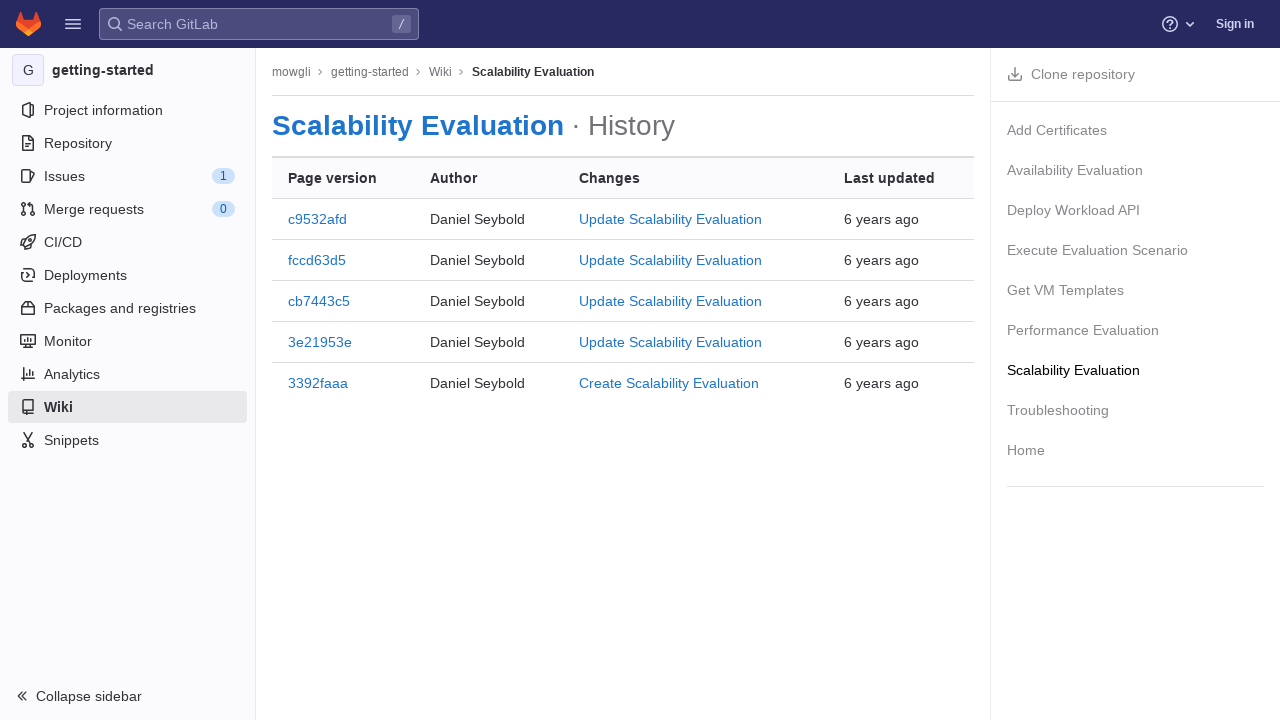

--- FILE ---
content_type: text/javascript; charset=utf-8
request_url: https://omi-gitlab.e-technik.uni-ulm.de/assets/webpack/pages.projects.wikis.8ff51108.chunk.js
body_size: 885
content:
(this.webpackJsonp=this.webpackJsonp||[]).push([[948],{291:function(e,t,s){s("uGLJ"),s("sH5Z"),e.exports=s("rdDl")},rdDl:function(e,t,s){"use strict";s.r(t);var n=s("f9BA"),o=s("2Tsq");Object(o.a)(),t.default=new n.a},sH5Z:function(e,t,s){"use strict";s.r(t);var n=s("HWy0"),o=s("6oy4"),a=s.n(o),i=s("oj/M"),c=s("sXPh");new class{constructor(){Object(c.a)(),a()(".js-hide-no-ssh-message").on("click",(function(e){return Object(i.O)("hide_no_ssh_message","false"),a()(this).parents(".js-no-ssh-key-message").remove(),e.preventDefault()})),a()(".js-hide-no-password-message").on("click",(function(e){return Object(i.O)("hide_no_password_message","false"),a()(this).parents(".js-no-password-message").remove(),e.preventDefault()})),a()(".hide-auto-devops-implicitly-enabled-banner").on("click",(function(e){const t="hide_auto_devops_implicitly_enabled_banner_"+a()(this).data("project-id");return Object(i.O)(t,"false"),a()(this).parents(".auto-devops-implicitly-enabled-banner").remove(),e.preventDefault()}))}static changeProject(e){return window.location=e}},new n.a;var r=s("PsNq");Object(r.a)()},sXPh:function(e,t,s){"use strict";s.d(t,"a",(function(){return a}));s("WmlO"),s("3R5X"),s("W9Nl");var n=s("6oy4"),o=s.n(n);function a(){const e=o()("ul.clone-options-dropdown");if(e.length){const t=o()("#clone_url"),s=o()(".js-git-clone-holder .js-clone-dropdown-label"),n=document.querySelector(".js-mobile-git-clone .js-clone-dropdown-label"),a=s.text().trim();a.length>0&&o()(`a:contains('${a}')`,e).addClass("is-active"),o()("a",e).on("click",(function(s){const a=o()(s.currentTarget),i=a.attr("href");if(i&&(i.startsWith("vscode://")||i.startsWith("xcode://")||i.startsWith("jetbrains://")))return;s.preventDefault();const c=a.data("cloneType");o()(".is-active",e).removeClass("is-active"),o()(`a[data-clone-type="${c}"]`).each((function(){const e=o()(this),t=e.find(".dropdown-menu-inner-title").text(),s=e.closest(".js-git-clone-holder, .js-mobile-git-clone").find(".js-clone-dropdown-label");e.toggleClass("is-active"),s.text(t)})),n?n.dataset.clipboardText=i:t.val(i),o()(".js-git-empty .js-clone").text(i)}))}}}},[[291,1,0,4,5,77]]]);
//# sourceMappingURL=pages.projects.wikis.8ff51108.chunk.js.map

--- FILE ---
content_type: text/javascript; charset=utf-8
request_url: https://omi-gitlab.e-technik.uni-ulm.de/assets/webpack/shortcutsBundle.2e46b77c.chunk.js
body_size: 4406
content:
(this.webpackJsonp=this.webpackJsonp||[]).push([[4],{"79X9":function(e,t,o){"use strict";o.r(t),o.d(t,"default",(function(){return j}));var i=o("yBQT"),n=o.n(i),s=(o("WmlO"),o("3R5X"),o("W9Nl"),o("N8nX"),o("c5nz"),o("OZcL"),o("x5O4"),o("lxnW"),o("5sVn"),o("4xRc"),o("LM9r"),o("51O6"),o("une/"),o("Kypc"),o("yt6R"),o("6v3E"),o("RsOv"),o("JHu5"),o("XUYm"),o("h8Et"),o("6oy4")),r=o.n(s),c=o("O6x3"),d=o.n(c),a=o("q+nE"),u=o("oj/M"),l=o("xILg"),b=o("yYHy"),p=o("uw3E"),f=o("SPw5");const g=d.a.prototype.stopCallback;d.a.prototype.stopCallback=function(e,t,o){return-1===Object(p.sb)(p.pb).indexOf(o)&&g.call(this,e,t,o)};function h(e){const t=e.closest(".md-area").find(".js-md"),o=new Map;return t.each((function(){const e=r()(this),t=e.data("md-shortcuts");null!=t&&t.length&&o.set(e,t)})),o}class j{constructor(){this.onToggleHelp=this.onToggleHelp.bind(this),this.helpModalElement=null,this.helpModalVueInstance=null,d.a.bind(Object(p.sb)(p.ob),this.onToggleHelp),d.a.bind(Object(p.sb)(p.lb),j.focusSearch),d.a.bind(Object(p.sb)(p.c),this.focusFilter.bind(this)),d.a.bind(Object(p.sb)(p.qb),j.onTogglePerfBar),d.a.bind(Object(p.sb)(p.E),j.hideAppearingContent),d.a.bind(Object(p.sb)(p.nb),j.onToggleCanary);const e=document.body.dataset.findFile;d.a.bind(Object(p.sb)(p.D),(function(){return Object(l.a)(".shortcuts-todos")})),d.a.bind(Object(p.sb)(p.d),(function(){return Object(l.a)(".dashboard-shortcuts-activity")})),d.a.bind(Object(p.sb)(p.y),(function(){return Object(l.a)(".dashboard-shortcuts-issues")})),d.a.bind(Object(p.sb)(p.z),(function(){return Object(l.a)(".dashboard-shortcuts-merge_requests")})),d.a.bind(Object(p.sb)(p.B),(function(){return Object(l.a)(".dashboard-shortcuts-review_requests")})),d.a.bind(Object(p.sb)(p.A),(function(){return Object(l.a)(".dashboard-shortcuts-projects")})),d.a.bind(Object(p.sb)(p.x),(function(){return Object(l.a)(".dashboard-shortcuts-groups")})),d.a.bind(Object(p.sb)(p.e),(function(){return Object(l.a)(".dashboard-shortcuts-milestones")})),d.a.bind(Object(p.sb)(p.C),(function(){return Object(l.a)(".dashboard-shortcuts-snippets")})),d.a.bind(Object(p.sb)(p.pb),j.toggleMarkdownPreview),null!=e&&d.a.bind(Object(p.sb)(p.j),(function(){Object(b.Q)(e)})),r()(document).on("click.more_help",".js-more-help-button",(function(e){r()(this).remove(),e.preventDefault()}));r()(document).off("click.shortcutsModalTrigger").on("click.shortcutsModalTrigger",".js-shortcuts-modal-trigger",this.onToggleHelp),Object(f.c)()&&Object(f.a)()}onToggleHelp(e){var t=this;null!=e&&e.preventDefault&&e.preventDefault(),this.helpModalElement&&this.helpModalVueInstance?(this.helpModalVueInstance.$destroy(),this.helpModalElement.remove(),this.helpModalElement=null,this.helpModalVueInstance=null):(this.helpModalElement=document.createElement("div"),document.body.append(this.helpModalElement),this.helpModalVueInstance=new a.default({el:this.helpModalElement,components:{ShortcutsHelp:function(){return Promise.all([o.e(1052),o.e(1120)]).then(o.bind(null,"58ZD"))}},render:function(e){return e("shortcuts-help",{on:{hidden:t.onToggleHelp}})}}))}static onTogglePerfBar(e){e.preventDefault();Object(u.G)(Object(u.n)("perf_bar_enabled"))?Object(u.O)("perf_bar_enabled","false",{path:"/"}):Object(u.O)("perf_bar_enabled","true",{path:"/"}),Object(b.E)()}static onToggleCanary(e){e.preventDefault();const t=Object(u.G)(Object(u.n)("gitlab_canary"));Object(u.O)("gitlab_canary",(!t).toString(),{expires:365,path:"/"}),Object(b.E)()}static toggleMarkdownPreview(e){const t=r()(e.target),o=t.closest("form");t.hasClass("js-note-text")&&r()(".js-md-preview-button",o).focus(),r()(document).triggerHandler("markdown-preview:toggle",[e])}focusFilter(e){this.filterInput||(this.filterInput=r()("input[type=search]",".nav-controls")),this.filterInput.focus(),e.preventDefault()}static focusSearch(e){var t,o;gon.use_new_navigation?null===(t=document.querySelector("#super-sidebar-search"))||void 0===t||t.click():null===(o=document.querySelector("#search"))||void 0===o||o.focus();e.preventDefault&&e.preventDefault()}static hideAppearingContent(e){document.querySelectorAll(".tooltip, .popover").forEach((function(e){e.style.display="none"})),e.preventDefault&&e.preventDefault()}static initMarkdownEditorShortcuts(e,t){const o=h(e),i=new d.a(e[0]);e.data("local-mousetrap-instance",i),o.forEach((function(e,o){i.bind(e,(function(e){e.preventDefault(),t(o)}))}));const s=n()([...o.values()]),r=d.a.prototype.stopCallback;i.stopCallback=function(e,t,o){return!s.includes(o)&&r.call(this,e,t,o)}}static removeMarkdownEditorShortcuts(e){const t=e.data("local-mousetrap-instance");t&&h(e).forEach((function(e){t.unbind(e)}))}}},"7lWn":function(e,t){!function(e){var t=e.prototype.stopCallback;e.prototype.stopCallback=function(e,o,i){return!!this.paused||t.call(this,e,o,i)},e.prototype.pause=function(){this.paused=!0},e.prototype.unpause=function(){this.paused=!1},e.init()}(Mousetrap)},SPw5:function(e,t,o){"use strict";o.d(t,"c",(function(){return s})),o.d(t,"b",(function(){return r})),o.d(t,"a",(function(){return c}));var i=o("O6x3"),n=o.n(i);o("7lWn");const s=function(){try{return"true"===localStorage.getItem("shortcutsDisabled")}catch(e){return!1}};function r(){localStorage.setItem("shortcutsDisabled",!1),n.a.unpause()}function c(){localStorage.setItem("shortcutsDisabled",!0),n.a.pause()}},uw3E:function(e,t,o){"use strict";o.d(t,"ob",(function(){return d})),o.d(t,"A",(function(){return a})),o.d(t,"x",(function(){return u})),o.d(t,"d",(function(){return l})),o.d(t,"e",(function(){return b})),o.d(t,"C",(function(){return p})),o.d(t,"lb",(function(){return f})),o.d(t,"c",(function(){return g})),o.d(t,"y",(function(){return h})),o.d(t,"z",(function(){return j})),o.d(t,"B",(function(){return m})),o.d(t,"D",(function(){return y})),o.d(t,"qb",(function(){return O})),o.d(t,"E",(function(){return K})),o.d(t,"nb",(function(){return v})),o.d(t,"a",(function(){return k})),o.d(t,"O",(function(){return T})),o.d(t,"mb",(function(){return w})),o.d(t,"P",(function(){return S})),o.d(t,"F",(function(){return G})),o.d(t,"Z",(function(){return M})),o.d(t,"pb",(function(){return x})),o.d(t,"b",(function(){return E})),o.d(t,"hb",(function(){return C})),o.d(t,"ib",(function(){return q})),o.d(t,"kb",(function(){return I})),o.d(t,"gb",(function(){return R})),o.d(t,"jb",(function(){return F})),o.d(t,"fb",(function(){return P})),o.d(t,"q",(function(){return z})),o.d(t,"f",(function(){return L})),o.d(t,"r",(function(){return B})),o.d(t,"i",(function(){return _})),o.d(t,"j",(function(){return H})),o.d(t,"g",(function(){return W})),o.d(t,"t",(function(){return A})),o.d(t,"s",(function(){return N})),o.d(t,"k",(function(){return Y})),o.d(t,"Y",(function(){return V})),o.d(t,"l",(function(){return U})),o.d(t,"o",(function(){return J})),o.d(t,"m",(function(){return X})),o.d(t,"p",(function(){return Q})),o.d(t,"h",(function(){return Z})),o.d(t,"n",(function(){return $})),o.d(t,"u",(function(){return ee})),o.d(t,"w",(function(){return te})),o.d(t,"v",(function(){return oe})),o.d(t,"db",(function(){return ie})),o.d(t,"cb",(function(){return ne})),o.d(t,"eb",(function(){return se})),o.d(t,"ab",(function(){return re})),o.d(t,"bb",(function(){return ce})),o.d(t,"H",(function(){return de})),o.d(t,"I",(function(){return ae})),o.d(t,"G",(function(){return ue})),o.d(t,"K",(function(){return le})),o.d(t,"L",(function(){return be})),o.d(t,"U",(function(){return pe})),o.d(t,"W",(function(){return fe})),o.d(t,"T",(function(){return ge})),o.d(t,"V",(function(){return he})),o.d(t,"X",(function(){return je})),o.d(t,"S",(function(){return me})),o.d(t,"Q",(function(){return ye})),o.d(t,"R",(function(){return Oe})),o.d(t,"M",(function(){return Ke})),o.d(t,"N",(function(){return ve})),o.d(t,"J",(function(){return ke})),o.d(t,"rb",(function(){return Ee})),o.d(t,"sb",(function(){return Ce}));var i=o("odYa"),n=o.n(i),s=o("xqp2"),r=o("t9l/");const c=n()((function(){let e={};if(s.a.canUseLocalStorage())try{e=JSON.parse(localStorage.getItem("gl-keyboard-shortcuts-customizations")||"{}")}catch(e){}return e})),d={id:"globalShortcuts.toggleKeyboardShortcutsDialog",description:Object(r.a)("Toggle keyboard shortcuts help dialog"),defaultKeys:["?"]},a={id:"globalShortcuts.goToYourProjects",description:Object(r.a)("Go to your projects"),defaultKeys:["shift+p"]},u={id:"globalShortcuts.goToYourGroups",description:Object(r.a)("Go to your groups"),defaultKeys:["shift+g"]},l={id:"globalShortcuts.goToActivityFeed",description:Object(r.a)("Go to the activity feed"),defaultKeys:["shift+a"]},b={id:"globalShortcuts.goToMilestoneList",description:Object(r.a)("Go to the milestone list"),defaultKeys:["shift+l"]},p={id:"globalShortcuts.goToYourSnippets",description:Object(r.a)("Go to your snippets"),defaultKeys:["shift+s"]},f={id:"globalShortcuts.startSearch",description:Object(r.a)("Start search"),defaultKeys:["s","/"]},g={id:"globalShortcuts.focusFilterBar",description:Object(r.a)("Focus filter bar"),defaultKeys:["f"]},h={id:"globalShortcuts.goToYourIssues",description:Object(r.a)("Go to your issues"),defaultKeys:["shift+i"]},j={id:"globalShortcuts.goToYourMergeRequests",description:Object(r.a)("Go to your merge requests"),defaultKeys:["shift+m"]},m={id:"globalShortcuts.goToYourReviewRequests",description:Object(r.a)("Go to your review requests"),defaultKeys:["shift+r"]},y={id:"globalShortcuts.goToYourTodoList",description:Object(r.a)("Go to your To-Do list"),defaultKeys:["shift+t"]},O={id:"globalShortcuts.togglePerformanceBar",description:Object(r.a)("Toggle the Performance Bar"),defaultKeys:["p b"]},K={id:"globalShortcuts.hideAppearingContent",description:Object(r.a)("Hide tooltips or popovers"),defaultKeys:["esc"]},v={id:"globalShortcuts.toggleCanary",description:Object(r.a)("Toggle GitLab Next"),defaultKeys:["g x"]},k={id:"editing.boldText",description:Object(r.a)("Bold text"),defaultKeys:["mod+b"],customizable:!1},T={id:"editing.italicText",description:Object(r.a)("Italic text"),defaultKeys:["mod+i"],customizable:!1},w={id:"editing.strikethroughText",description:Object(r.a)("Strikethrough text"),defaultKeys:["mod+shift+x"],customizable:!1},S={id:"editing.linkText",description:Object(r.a)("Link text"),defaultKeys:["mod+k"],customizable:!1},G={id:"editing.indentLine",description:Object(r.a)("Indent line"),defaultKeys:["mod+]"],customizable:!1},M={id:"editing.outdentLine",description:Object(r.a)("Outdent line"),defaultKeys:["mod+["],customizable:!1},x={id:"editing.toggleMarkdownPreview",description:Object(r.a)("Toggle Markdown preview"),defaultKeys:["ctrl+shift+p","command+shift+p"]},D={id:"editing.editRecentComment",description:Object(r.a)("Edit your most recent comment in a thread (from an empty textarea)"),defaultKeys:["up"]},E={id:"wiki.editWikiPage",description:Object(r.a)("Edit wiki page"),defaultKeys:["e"]},C={id:"repositoryGraph.scrollLeft",description:Object(r.a)("Scroll left"),defaultKeys:["left","h"]},q={id:"repositoryGraph.scrollRight",description:Object(r.a)("Scroll right"),defaultKeys:["right","l"]},I={id:"repositoryGraph.scrollUp",description:Object(r.a)("Scroll up"),defaultKeys:["up","k"]},R={id:"repositoryGraph.scrollDown",description:Object(r.a)("Scroll down"),defaultKeys:["down","j"]},F={id:"repositoryGraph.scrollToTop",description:Object(r.a)("Scroll to top"),defaultKeys:["shift+up","shift+k"]},P={id:"repositoryGraph.scrollToBottom",description:Object(r.a)("Scroll to bottom"),defaultKeys:["shift+down","shift+j"]},z={id:"project.goToOverview",description:Object(r.a)("Go to the project's overview page"),defaultKeys:["g p"]},L={id:"project.goToActivityFeed",description:Object(r.a)("Go to the project's activity feed"),defaultKeys:["g v"]},B={id:"project.goToReleases",description:Object(r.a)("Go to releases"),defaultKeys:["g r"]},_={id:"project.goToFiles",description:Object(r.a)("Go to files"),defaultKeys:["g f"]},H={id:"project.goToFindFile",description:Object(r.a)("Go to find file"),defaultKeys:["t"]},W={id:"project.goToCommits",description:Object(r.a)("Go to commits"),defaultKeys:["g c"]},A={id:"project.goToRepoGraph",description:Object(r.a)("Go to repository graph"),defaultKeys:["g n"]},N={id:"project.goToRepoCharts",description:Object(r.a)("Go to repository charts"),defaultKeys:["g d"]},Y={id:"project.goToIssues",description:Object(r.a)("Go to issues"),defaultKeys:["g i"]},V={id:"project.newIssue",description:Object(r.a)("New issue"),defaultKeys:["i"]},U={id:"project.goToIssueBoards",description:Object(r.a)("Go to issue boards"),defaultKeys:["g b"]},J={id:"project.goToMergeRequests",description:Object(r.a)("Go to merge requests"),defaultKeys:["g m"]},X={id:"project.goToJobs",description:Object(r.a)("Go to jobs"),defaultKeys:["g j"]},Q={id:"project.goToMetrics",description:Object(r.a)("Go to metrics"),defaultKeys:["g l"]},Z={id:"project.goToEnvironments",description:Object(r.a)("Go to environments"),defaultKeys:["g e"]},$={id:"project.goToKubernetes",description:Object(r.a)("Go to kubernetes"),defaultKeys:["g k"]},ee={id:"project.goToSnippets",description:Object(r.a)("Go to snippets"),defaultKeys:["g s"]},te={id:"project.goToWiki",description:Object(r.a)("Go to wiki"),defaultKeys:["g w"]},oe={id:"project.goToWebIDE",description:Object(r.a)("Open in Web IDE"),defaultKeys:["."]},ie={id:"projectFiles.moveSelectionUp",description:Object(r.a)("Move selection up"),defaultKeys:["up"]},ne={id:"projectFiles.moveSelectionDown",description:Object(r.a)("Move selection down"),defaultKeys:["down"]},se={id:"projectFiles.openSelection",description:Object(r.a)("Open Selection"),defaultKeys:["enter"]},re={id:"projectFiles.goBack",description:Object(r.a)("Go back (while searching for files)"),defaultKeys:["esc"]},ce={id:"projectFiles.goToFilePermalink",description:Object(r.a)("Go to file permalink (while viewing a file)"),defaultKeys:["y"]},de={id:"issuables.commentReply",description:Object(r.a)("Comment/Reply (quoting selected text)"),defaultKeys:["r"]},ae={id:"issuables.editDescription",description:Object(r.a)("Edit description"),defaultKeys:["e"]},ue={id:"issuables.changeLabel",description:Object(r.a)("Change label"),defaultKeys:["l"]},le={id:"issuesMRs.changeAssignee",description:Object(r.a)("Change assignee"),defaultKeys:["a"]},be={id:"issuesMRs.changeMilestone",description:Object(r.a)("Change milestone"),defaultKeys:["m"]},pe={id:"mergeRequests.nextFileInDiff",description:Object(r.a)("Next file in diff"),defaultKeys:["]","j"]},fe={id:"mergeRequests.previousFileInDiff",description:Object(r.a)("Previous file in diff"),defaultKeys:["[","k"]},ge={id:"mergeRequests.goToFile",description:Object(r.a)("Go to file"),defaultKeys:["mod+p","t"],customizable:!1},he={id:"mergeRequests.nextUnresolvedDiscussion",description:Object(r.a)("Next unresolved discussion"),defaultKeys:["n"]},je={id:"mergeRequests.previousUnresolvedDiscussion",description:Object(r.a)("Previous unresolved discussion"),defaultKeys:["p"]},me={id:"mergeRequests.copySourceBranchName",description:Object(r.a)("Copy source branch name"),defaultKeys:["b"]},ye={id:"mergeRequestCommits.nextCommit",description:Object(r.a)("Next commit"),defaultKeys:["c"]},Oe={id:"mergeRequestCommits.previousCommit",description:Object(r.a)("Previous commit"),defaultKeys:["x"]},Ke={id:"issues.nextDesign",description:Object(r.a)("Next design"),defaultKeys:["right"]},ve={id:"issues.previousDesign",description:Object(r.a)("Previous design"),defaultKeys:["left"]},ke={id:"issues.closeDesign",description:Object(r.a)("Close design"),defaultKeys:["esc"]},Te={id:"webIDE.goToFile",description:Object(r.a)("Go to file"),defaultKeys:["mod+p"]},we={id:"webIDE.commit",description:Object(r.a)("Commit (when editing commit message)"),defaultKeys:["mod+enter"],customizable:!1},Se={id:"metrics.expandPanel",description:Object(r.a)("Expand panel"),defaultKeys:["e"],customizable:!1},Ge={id:"metrics.viewLogs",description:Object(r.a)("View logs"),defaultKeys:["l"],customizable:!1},Me={id:"metrics.downloadCSV",description:Object(r.a)("Download CSV"),defaultKeys:["d"],customizable:!1},xe={id:"metrics.copyLinkToChart",description:Object(r.a)("Copy link to chart"),defaultKeys:["c"],customizable:!1},De={id:"metrics.showAlerts",description:Object(r.a)("Alerts"),defaultKeys:["a"],customizable:!1},Ee=[{id:"globalShortcuts",name:Object(r.a)("Global Shortcuts"),keybindings:[d,a,u,l,b,p,f,g,h,j,m,y,O,K]},{id:"editing",name:Object(r.a)("Editing"),keybindings:[k,T,w,S,x,D]},{id:"wiki",name:Object(r.a)("Wiki"),keybindings:[E]},{id:"repositoryGraph",name:Object(r.a)("Repository Graph"),keybindings:[C,q,I,R,F,P]},{id:"project",name:Object(r.a)("Project"),keybindings:[z,L,B,_,H,W,A,N,Y,V,U,J,X,Q,Z,$,ee,te,oe]},{id:"projectFiles",name:Object(r.a)("Project Files"),keybindings:[ie,ne,se,re,ce]},{id:"issuables",name:Object(r.a)("Epics, issues, and merge requests"),keybindings:[de,ae,ue]},{id:"issuesMRs",name:Object(r.a)("Issues and merge requests"),keybindings:[le,be]},{id:"mergeRequests",name:Object(r.a)("Merge requests"),keybindings:[pe,fe,ge,he,je,me]},{id:"mergeRequestCommits",name:Object(r.a)("Merge request commits"),keybindings:[ye,Oe]},{id:"issues",name:Object(r.a)("Issues"),keybindings:[Ke,ve,ke]},{id:"webIDE",name:Object(r.a)("Web IDE"),keybindings:[Te,we]},{id:"metrics",name:Object(r.a)("Metrics"),keybindings:[Se,Ge,Me,xe,De]},{id:"misc",name:Object(r.a)("Miscellaneous"),keybindings:[v]}],Ce=function(e){return function(e){return!("customizable"in e)||Boolean(e.customizable)}(e)&&c()[e.id]||e.defaultKeys}}}]);
//# sourceMappingURL=shortcutsBundle.2e46b77c.chunk.js.map